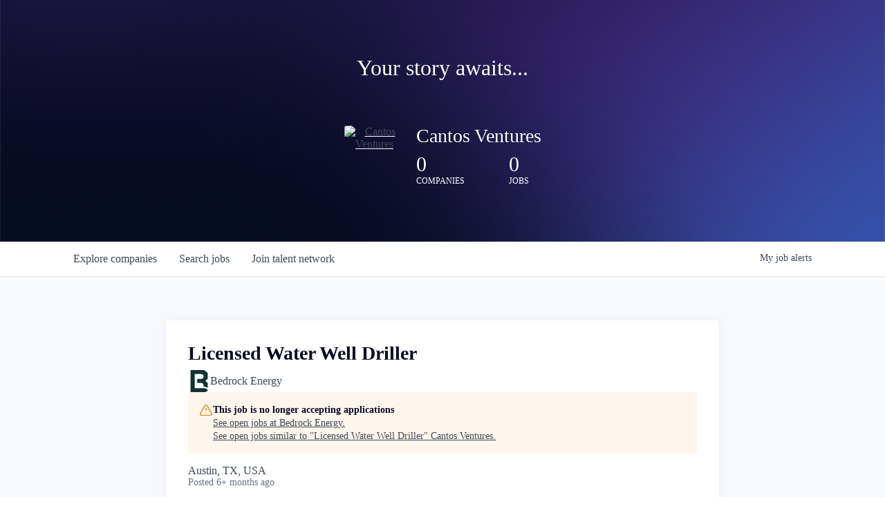

--- FILE ---
content_type: text/html; charset=utf-8
request_url: https://jobs.cantos.vc/companies/bedrock-energy/jobs/28168447-licensed-water-well-driller
body_size: 14532
content:
<!DOCTYPE html><html lang="en"><head><link rel="shortcut icon" href="https://cdn.filestackcontent.com/LzXKoDkwQ5in5XnES2Un" data-next-head=""/><title data-next-head="">Licensed Water Well Driller @ Bedrock Energy | Cantos Ventures Job Board</title><meta name="description" property="og:description" content="Search job openings across the Cantos Ventures network." data-next-head=""/><meta charSet="utf-8" data-next-head=""/><meta name="viewport" content="initial-scale=1.0, width=device-width" data-next-head=""/><link rel="apple-touch-icon" sizes="180x180" href="https://cdn.filestackcontent.com/LzXKoDkwQ5in5XnES2Un" data-next-head=""/><link rel="icon" type="image/png" sizes="32x32" href="https://cdn.filestackcontent.com/LzXKoDkwQ5in5XnES2Un" data-next-head=""/><link rel="icon" type="image/png" sizes="16x16" href="https://cdn.filestackcontent.com/LzXKoDkwQ5in5XnES2Un" data-next-head=""/><link rel="shortcut icon" href="https://cdn.filestackcontent.com/LzXKoDkwQ5in5XnES2Un" data-next-head=""/><meta name="url" property="og:url" content="https://jobs.cantos.vc" data-next-head=""/><meta name="type" property="og:type" content="website" data-next-head=""/><meta name="title" property="og:title" content="Cantos Ventures Job Board" data-next-head=""/><meta name="image" property="og:image" content="http://cdn.filestackcontent.com/Tki7DshIQFWZjXs1ANUa" data-next-head=""/><meta name="secure_url" property="og:image:secure_url" content="https://cdn.filestackcontent.com/Tki7DshIQFWZjXs1ANUa" data-next-head=""/><meta name="twitter:card" content="summary_large_image" data-next-head=""/><meta name="twitter:image" content="https://cdn.filestackcontent.com/Tki7DshIQFWZjXs1ANUa" data-next-head=""/><meta name="twitter:title" content="Cantos Ventures Job Board" data-next-head=""/><meta name="twitter:description" content="Search job openings across the Cantos Ventures network." data-next-head=""/><meta name="google-site-verification" content="CQNnZQRH0dvJgCqWABp64ULhLI69C53ULhWdJemAW_w" data-next-head=""/><script type="bfa73bc8541f999da2ffb4fc-text/javascript">!function(){var analytics=window.analytics=window.analytics||[];if(!analytics.initialize)if(analytics.invoked)window.console&&console.error&&console.error("Segment snippet included twice.");else{analytics.invoked=!0;analytics.methods=["trackSubmit","trackClick","trackLink","trackForm","pageview","identify","reset","group","track","ready","alias","debug","page","once","off","on","addSourceMiddleware","addIntegrationMiddleware","setAnonymousId","addDestinationMiddleware"];analytics.factory=function(e){return function(){if(window.analytics.initialized)return window.analytics[e].apply(window.analytics,arguments);var i=Array.prototype.slice.call(arguments);i.unshift(e);analytics.push(i);return analytics}};for(var i=0;i<analytics.methods.length;i++){var key=analytics.methods[i];analytics[key]=analytics.factory(key)}analytics.load=function(key,i){var t=document.createElement("script");t.type="text/javascript";t.async=!0;t.src="https://an.getro.com/analytics.js/v1/" + key + "/analytics.min.js";var n=document.getElementsByTagName("script")[0];n.parentNode.insertBefore(t,n);analytics._loadOptions=i};analytics._writeKey="VKRqdgSBA3lFoZSlbeHbrzqQkLPBcP7W";;analytics.SNIPPET_VERSION="4.16.1";
analytics.load("VKRqdgSBA3lFoZSlbeHbrzqQkLPBcP7W");

}}();</script><link rel="preload" href="https://cdn.getro.com/assets/_next/static/css/b1414ae24606c043.css" as="style"/><link rel="stylesheet" href="https://cdn.getro.com/assets/_next/static/css/b1414ae24606c043.css" data-n-g=""/><noscript data-n-css=""></noscript><script defer="" nomodule="" src="https://cdn.getro.com/assets/_next/static/chunks/polyfills-42372ed130431b0a.js" type="bfa73bc8541f999da2ffb4fc-text/javascript"></script><script src="https://cdn.getro.com/assets/_next/static/chunks/webpack-13401e6578afde49.js" defer="" type="bfa73bc8541f999da2ffb4fc-text/javascript"></script><script src="https://cdn.getro.com/assets/_next/static/chunks/framework-a008f048849dfc11.js" defer="" type="bfa73bc8541f999da2ffb4fc-text/javascript"></script><script src="https://cdn.getro.com/assets/_next/static/chunks/main-20184c2c7bd0fe0a.js" defer="" type="bfa73bc8541f999da2ffb4fc-text/javascript"></script><script src="https://cdn.getro.com/assets/_next/static/chunks/pages/_app-52002506ec936253.js" defer="" type="bfa73bc8541f999da2ffb4fc-text/javascript"></script><script src="https://cdn.getro.com/assets/_next/static/chunks/a86620fd-3b4606652f1c2476.js" defer="" type="bfa73bc8541f999da2ffb4fc-text/javascript"></script><script src="https://cdn.getro.com/assets/_next/static/chunks/8230-afd6e299f7a6ae33.js" defer="" type="bfa73bc8541f999da2ffb4fc-text/javascript"></script><script src="https://cdn.getro.com/assets/_next/static/chunks/4000-0acb5a82151cbee6.js" defer="" type="bfa73bc8541f999da2ffb4fc-text/javascript"></script><script src="https://cdn.getro.com/assets/_next/static/chunks/9091-5cd776e8ee5ad3a3.js" defer="" type="bfa73bc8541f999da2ffb4fc-text/javascript"></script><script src="https://cdn.getro.com/assets/_next/static/chunks/1637-66b68fc38bc6d10a.js" defer="" type="bfa73bc8541f999da2ffb4fc-text/javascript"></script><script src="https://cdn.getro.com/assets/_next/static/chunks/3676-4975c339fc5bc499.js" defer="" type="bfa73bc8541f999da2ffb4fc-text/javascript"></script><script src="https://cdn.getro.com/assets/_next/static/chunks/9358-87cc633cf780c23e.js" defer="" type="bfa73bc8541f999da2ffb4fc-text/javascript"></script><script src="https://cdn.getro.com/assets/_next/static/chunks/9117-6f216abbf55ba8cd.js" defer="" type="bfa73bc8541f999da2ffb4fc-text/javascript"></script><script src="https://cdn.getro.com/assets/_next/static/chunks/1446-b10012f4e22f3c87.js" defer="" type="bfa73bc8541f999da2ffb4fc-text/javascript"></script><script src="https://cdn.getro.com/assets/_next/static/chunks/5355-7de2c819d8cad6ea.js" defer="" type="bfa73bc8541f999da2ffb4fc-text/javascript"></script><script src="https://cdn.getro.com/assets/_next/static/chunks/9582-518ab6ebe5bdae78.js" defer="" type="bfa73bc8541f999da2ffb4fc-text/javascript"></script><script src="https://cdn.getro.com/assets/_next/static/chunks/pages/companies/%5BcompanySlug%5D/jobs/%5BjobSlug%5D-9a484f2bf7b6c05f.js" defer="" type="bfa73bc8541f999da2ffb4fc-text/javascript"></script><script src="https://cdn.getro.com/assets/_next/static/sFy2epgoHzjC0mIw-ELqy/_buildManifest.js" defer="" type="bfa73bc8541f999da2ffb4fc-text/javascript"></script><script src="https://cdn.getro.com/assets/_next/static/sFy2epgoHzjC0mIw-ELqy/_ssgManifest.js" defer="" type="bfa73bc8541f999da2ffb4fc-text/javascript"></script><meta name="sentry-trace" content="7382d2ce3c45a99ab8b13bee550b03a3-9645a70f828e1868-0"/><meta name="baggage" content="sentry-environment=production,sentry-release=556251c452b10cc7b7bb587e4f99dbd356cfc43f,sentry-public_key=99c84790fa184cf49c16c34cd7113f75,sentry-trace_id=7382d2ce3c45a99ab8b13bee550b03a3,sentry-org_id=129958,sentry-sampled=false,sentry-sample_rand=0.3170277758380704,sentry-sample_rate=0.033"/><style data-styled="" data-styled-version="5.3.11">.gVRrUK{box-sizing:border-box;margin:0;min-width:0;font-family:-apple-system,BlinkMacSystemFont,'Segoe UI','Roboto','Oxygen','Ubuntu','Cantarell','Fira Sans','Droid Sans','Helvetica Neue','sans-serif';font-weight:400;font-style:normal;font-size:16px;color:#3F495A;}/*!sc*/
.fyPcag{box-sizing:border-box;margin:0;min-width:0;background-color:#F7FAFC;min-height:100vh;-webkit-flex-direction:column;-ms-flex-direction:column;flex-direction:column;-webkit-align-items:stretch;-webkit-box-align:stretch;-ms-flex-align:stretch;align-items:stretch;}/*!sc*/
.elbZCm{box-sizing:border-box;margin:0;min-width:0;width:100%;}/*!sc*/
.dFKghv{box-sizing:border-box;margin:0;min-width:0;box-shadow:0 1px 0 0 #e5e5e5;-webkit-flex-direction:row;-ms-flex-direction:row;flex-direction:row;width:100%;background-color:#ffffff;}/*!sc*/
.byBMUo{box-sizing:border-box;margin:0;min-width:0;max-width:100%;width:100%;margin-left:auto;margin-right:auto;}/*!sc*/
@media screen and (min-width:40em){.byBMUo{width:100%;}}/*!sc*/
@media screen and (min-width:65em){.byBMUo{width:1100px;}}/*!sc*/
.cyRTWj{box-sizing:border-box;margin:0;min-width:0;color:#4900FF;position:relative;-webkit-text-decoration:none;text-decoration:none;-webkit-transition:all ease 0.3s;transition:all ease 0.3s;text-transform:capitalize;-webkit-order:1;-ms-flex-order:1;order:1;padding-left:16px;padding-right:16px;padding-top:16px;padding-bottom:16px;font-size:16px;color:#3F495A;display:-webkit-box;display:-webkit-flex;display:-ms-flexbox;display:flex;-webkit-align-items:baseline;-webkit-box-align:baseline;-ms-flex-align:baseline;align-items:baseline;}/*!sc*/
@media screen and (min-width:40em){.cyRTWj{text-transform:capitalize;}}/*!sc*/
@media screen and (min-width:65em){.cyRTWj{text-transform:unset;}}/*!sc*/
.cyRTWj span{display:none;}/*!sc*/
.cyRTWj::after{content:'';position:absolute;left:0;right:0;bottom:0;height:0.125rem;background-color:#4900FF;opacity:0;-webkit-transition:opacity 0.3s;transition:opacity 0.3s;}/*!sc*/
.cyRTWj:hover{color:#3F495A;}/*!sc*/
.cyRTWj:active{background-color:#F7FAFC;-webkit-transform:scale(.94);-ms-transform:scale(.94);transform:scale(.94);}/*!sc*/
.cyRTWj.active{font-weight:600;color:#090925;}/*!sc*/
.cyRTWj.active::after{opacity:1;}/*!sc*/
@media screen and (min-width:40em){.cyRTWj{padding-left:16px;padding-right:16px;}}/*!sc*/
.ekJmTQ{box-sizing:border-box;margin:0;min-width:0;display:none;}/*!sc*/
@media screen and (min-width:40em){.ekJmTQ{display:none;}}/*!sc*/
@media screen and (min-width:65em){.ekJmTQ{display:inline-block;}}/*!sc*/
.hQFgTu{box-sizing:border-box;margin:0;min-width:0;color:#4900FF;position:relative;-webkit-text-decoration:none;text-decoration:none;-webkit-transition:all ease 0.3s;transition:all ease 0.3s;text-transform:capitalize;-webkit-order:0;-ms-flex-order:0;order:0;padding-left:16px;padding-right:16px;padding-top:16px;padding-bottom:16px;font-size:16px;color:#3F495A;display:-webkit-box;display:-webkit-flex;display:-ms-flexbox;display:flex;-webkit-align-items:baseline;-webkit-box-align:baseline;-ms-flex-align:baseline;align-items:baseline;}/*!sc*/
@media screen and (min-width:40em){.hQFgTu{text-transform:capitalize;}}/*!sc*/
@media screen and (min-width:65em){.hQFgTu{text-transform:unset;}}/*!sc*/
.hQFgTu span{display:none;}/*!sc*/
.hQFgTu::after{content:'';position:absolute;left:0;right:0;bottom:0;height:0.125rem;background-color:#4900FF;opacity:0;-webkit-transition:opacity 0.3s;transition:opacity 0.3s;}/*!sc*/
.hQFgTu:hover{color:#3F495A;}/*!sc*/
.hQFgTu:active{background-color:#F7FAFC;-webkit-transform:scale(.94);-ms-transform:scale(.94);transform:scale(.94);}/*!sc*/
.hQFgTu.active{font-weight:600;color:#090925;}/*!sc*/
.hQFgTu.active::after{opacity:1;}/*!sc*/
@media screen and (min-width:40em){.hQFgTu{padding-left:16px;padding-right:16px;}}/*!sc*/
.kPzaxb{box-sizing:border-box;margin:0;min-width:0;color:#4900FF;position:relative;-webkit-text-decoration:none;text-decoration:none;-webkit-transition:all ease 0.3s;transition:all ease 0.3s;text-transform:unset;-webkit-order:2;-ms-flex-order:2;order:2;padding-left:16px;padding-right:16px;padding-top:16px;padding-bottom:16px;font-size:16px;color:#3F495A;display:-webkit-box;display:-webkit-flex;display:-ms-flexbox;display:flex;-webkit-align-items:center;-webkit-box-align:center;-ms-flex-align:center;align-items:center;}/*!sc*/
.kPzaxb span{display:none;}/*!sc*/
.kPzaxb::after{content:'';position:absolute;left:0;right:0;bottom:0;height:0.125rem;background-color:#4900FF;opacity:0;-webkit-transition:opacity 0.3s;transition:opacity 0.3s;}/*!sc*/
.kPzaxb:hover{color:#3F495A;}/*!sc*/
.kPzaxb:active{background-color:#F7FAFC;-webkit-transform:scale(.94);-ms-transform:scale(.94);transform:scale(.94);}/*!sc*/
.kPzaxb.active{font-weight:600;color:#090925;}/*!sc*/
.kPzaxb.active::after{opacity:1;}/*!sc*/
@media screen and (min-width:40em){.kPzaxb{padding-left:16px;padding-right:16px;}}/*!sc*/
.jQZwAb{box-sizing:border-box;margin:0;min-width:0;display:inline-block;}/*!sc*/
@media screen and (min-width:40em){.jQZwAb{display:inline-block;}}/*!sc*/
@media screen and (min-width:65em){.jQZwAb{display:none;}}/*!sc*/
.ioCEHO{box-sizing:border-box;margin:0;min-width:0;margin-left:auto;margin-right:16px;text-align:left;-webkit-flex-direction:column;-ms-flex-direction:column;flex-direction:column;-webkit-order:9999;-ms-flex-order:9999;order:9999;}/*!sc*/
@media screen and (min-width:40em){.ioCEHO{margin-right:16px;}}/*!sc*/
@media screen and (min-width:65em){.ioCEHO{margin-right:0;}}/*!sc*/
.iJaGyT{box-sizing:border-box;margin:0;min-width:0;position:relative;cursor:pointer;-webkit-transition:all ease 0.3s;transition:all ease 0.3s;border-radius:4px;font-size:16px;font-weight:500;display:-webkit-box;display:-webkit-flex;display:-ms-flexbox;display:flex;-webkit-tap-highlight-color:transparent;-webkit-align-items:center;-webkit-box-align:center;-ms-flex-align:center;align-items:center;font-family:-apple-system,BlinkMacSystemFont,'Segoe UI','Roboto','Oxygen','Ubuntu','Cantarell','Fira Sans','Droid Sans','Helvetica Neue','sans-serif';color:#3F495A;background-color:#FFFFFF;border-style:solid;border-color:#A3B1C2;border-width:1px;border:none;border-color:transparent;width:small;height:small;margin-top:8px;padding:8px 16px;padding-right:0;-webkit-align-self:center;-ms-flex-item-align:center;align-self:center;font-size:14px;}/*!sc*/
.iJaGyT:active{-webkit-transform:scale(.94);-ms-transform:scale(.94);transform:scale(.94);box-shadow:inset 0px 1.875px 1.875px rgba(0,0,0,0.12);}/*!sc*/
.iJaGyT:disabled{color:#A3B1C2;}/*!sc*/
.iJaGyT:hover{background-color:#F7FAFC;}/*!sc*/
.iJaGyT [role="progressbar"] > div > div{border-color:rgba(63,73,90,0.2);border-top-color:#090925;}/*!sc*/
@media screen and (min-width:40em){.iJaGyT{border-color:#A3B1C2;}}/*!sc*/
@media screen and (min-width:40em){.iJaGyT{padding-right:16px;}}/*!sc*/
.jUfIjB{box-sizing:border-box;margin:0;min-width:0;display:none;}/*!sc*/
@media screen and (min-width:40em){.jUfIjB{display:block;}}/*!sc*/
.iqghoL{box-sizing:border-box;margin:0;min-width:0;margin-left:auto !important;margin-right:auto !important;box-sizing:border-box;max-width:100%;position:static;z-index:1;margin-left:auto;margin-right:auto;width:100%;padding-top:0;padding-left:16px;padding-right:16px;padding-bottom:64px;}/*!sc*/
@media screen and (min-width:40em){.iqghoL{width:100%;}}/*!sc*/
@media screen and (min-width:65em){.iqghoL{width:1132px;}}/*!sc*/
.ebGWQq{box-sizing:border-box;margin:0;min-width:0;-webkit-box-pack:justify;-webkit-justify-content:space-between;-ms-flex-pack:justify;justify-content:space-between;margin-bottom:24px;-webkit-flex-direction:column;-ms-flex-direction:column;flex-direction:column;width:100%;}/*!sc*/
@media screen and (min-width:40em){.ebGWQq{-webkit-flex-direction:row;-ms-flex-direction:row;flex-direction:row;}}/*!sc*/
@media screen and (min-width:65em){.ebGWQq{-webkit-flex-direction:row;-ms-flex-direction:row;flex-direction:row;}}/*!sc*/
.dsHaKT{box-sizing:border-box;margin:0;min-width:0;gap:24px;-webkit-flex-direction:column;-ms-flex-direction:column;flex-direction:column;width:100%;}/*!sc*/
.iaKmHE{box-sizing:border-box;margin:0;min-width:0;font-size:28px;margin-bottom:8px;color:#090925;}/*!sc*/
.iKYCNv{box-sizing:border-box;margin:0;min-width:0;-webkit-column-gap:8px;column-gap:8px;cursor:pointer;-webkit-align-items:center;-webkit-box-align:center;-ms-flex-align:center;align-items:center;}/*!sc*/
.iKYCNv color{main:#3F495A;dark:#090925;subtle:#67738B;placeholder:#8797AB;link:#3F495A;link-accent:#4900FF;error:#D90218;}/*!sc*/
.hRzXmX{box-sizing:border-box;margin:0;min-width:0;width:32px;}/*!sc*/
.dKubqp{box-sizing:border-box;margin:0;min-width:0;}/*!sc*/
.ijjZxr{box-sizing:border-box;margin:0;min-width:0;margin-bottom:16px;}/*!sc*/
.kGAAEy{box-sizing:border-box;margin:0;min-width:0;-webkit-flex-direction:column;-ms-flex-direction:column;flex-direction:column;gap:8px;}/*!sc*/
.dkjSzf{box-sizing:border-box;margin:0;min-width:0;font-weight:600;font-size:14px;color:#090925;}/*!sc*/
.eRlSKr{box-sizing:border-box;margin:0;min-width:0;color:#3F495A!important;font-weight:500;}/*!sc*/
.lhPfhV{box-sizing:border-box;margin:0;min-width:0;-webkit-column-gap:8px;column-gap:8px;-webkit-box-pack:justify;-webkit-justify-content:space-between;-ms-flex-pack:justify;justify-content:space-between;}/*!sc*/
.hQNFTd{box-sizing:border-box;margin:0;min-width:0;row-gap:8px;-webkit-flex-direction:column;-ms-flex-direction:column;flex-direction:column;}/*!sc*/
.fLzXDu{box-sizing:border-box;margin:0;min-width:0;font-size:14px;color:#67738B;}/*!sc*/
.crBMPy{box-sizing:border-box;margin:0;min-width:0;margin-top:40px;}/*!sc*/
.crBMPy li:not(:last-child){margin-bottom:8px;}/*!sc*/
.crBMPy p,.crBMPy span,.crBMPy div,.crBMPy li,.crBMPy ol,.crBMPy ul{color:#3F495A;font-size:16px!important;line-height:140%!important;margin:0 auto 16px;}/*!sc*/
.crBMPy h1,.crBMPy h2,.crBMPy h3,.crBMPy h4,.crBMPy h5,.crBMPy h6{color:#090925;}/*!sc*/
.crBMPy h4,.crBMPy h5,.crBMPy h6{font-size:16px;margin:0 auto 16px;}/*!sc*/
.crBMPy h1:not(:first-child){font-size:24px;margin:48px auto 16px;}/*!sc*/
.crBMPy h2:not(:first-child){font-size:20px;margin:32px auto 16px;}/*!sc*/
.crBMPy h3:not(:first-child){font-size:18px;margin:24px auto 16px;}/*!sc*/
.crBMPy ul{padding:0 0 0 32px;}/*!sc*/
.crBMPy a{color:#3F495A !important;}/*!sc*/
.iIGtVd{box-sizing:border-box;margin:0;min-width:0;max-width:600px;margin:0 auto;}/*!sc*/
.friAmK{box-sizing:border-box;margin:0;min-width:0;padding-bottom:40px;margin-top:40px;}/*!sc*/
.bOyPTM{box-sizing:border-box;margin:0;min-width:0;gap:40px;margin-top:40px;-webkit-align-items:center;-webkit-box-align:center;-ms-flex-align:center;align-items:center;-webkit-box-pack:justify;-webkit-justify-content:space-between;-ms-flex-pack:justify;justify-content:space-between;-webkit-flex-direction:column;-ms-flex-direction:column;flex-direction:column;}/*!sc*/
@media screen and (min-width:40em){.bOyPTM{-webkit-flex-direction:row;-ms-flex-direction:row;flex-direction:row;}}/*!sc*/
.kkTXM{box-sizing:border-box;margin:0;min-width:0;-webkit-text-decoration-line:underline;text-decoration-line:underline;cursor:pointer;display:block;text-align:center;color:#3F495A !important;font-size:14px;line-height:22px;}/*!sc*/
.cyxIHP{box-sizing:border-box;margin:0;min-width:0;justify-self:flex-end;margin-top:auto;-webkit-flex-direction:row;-ms-flex-direction:row;flex-direction:row;width:100%;background-color:#ffffff;padding-top:32px;padding-bottom:32px;}/*!sc*/
.Jizzq{box-sizing:border-box;margin:0;min-width:0;width:100%;margin-left:auto;margin-right:auto;-webkit-flex-direction:column;-ms-flex-direction:column;flex-direction:column;text-align:center;}/*!sc*/
@media screen and (min-width:40em){.Jizzq{width:1100px;}}/*!sc*/
.BIuyh{box-sizing:border-box;margin:0;min-width:0;color:#4900FF;-webkit-align-self:center;-ms-flex-item-align:center;align-self:center;margin-bottom:16px;color:#4900FF;width:120px;}/*!sc*/
.bfORaf{box-sizing:border-box;margin:0;min-width:0;color:currentColor;width:100%;height:auto;}/*!sc*/
.gkPOSa{box-sizing:border-box;margin:0;min-width:0;-webkit-flex-direction:row;-ms-flex-direction:row;flex-direction:row;-webkit-box-pack:center;-webkit-justify-content:center;-ms-flex-pack:center;justify-content:center;-webkit-flex-wrap:wrap;-ms-flex-wrap:wrap;flex-wrap:wrap;}/*!sc*/
.hDtUlk{box-sizing:border-box;margin:0;min-width:0;-webkit-appearance:none;-moz-appearance:none;appearance:none;display:inline-block;text-align:center;line-height:inherit;-webkit-text-decoration:none;text-decoration:none;font-size:inherit;padding-left:16px;padding-right:16px;padding-top:8px;padding-bottom:8px;color:#ffffff;background-color:#4900FF;border:none;border-radius:4px;padding-left:8px;padding-right:8px;font-size:16px;position:relative;z-index:2;cursor:pointer;-webkit-transition:all ease 0.3s;transition:all ease 0.3s;border-radius:4px;font-weight:500;display:-webkit-box;display:-webkit-flex;display:-ms-flexbox;display:flex;-webkit-tap-highlight-color:transparent;-webkit-align-items:center;-webkit-box-align:center;-ms-flex-align:center;align-items:center;font-family:-apple-system,BlinkMacSystemFont,'Segoe UI','Roboto','Oxygen','Ubuntu','Cantarell','Fira Sans','Droid Sans','Helvetica Neue','sans-serif';color:#3F495A;background-color:transparent;border-style:solid;border-color:#A3B1C2;border-width:1px;border:none;-webkit-box-pack:unset;-webkit-justify-content:unset;-ms-flex-pack:unset;justify-content:unset;-webkit-text-decoration:none;text-decoration:none;white-space:nowrap;margin-right:16px;padding:0;color:#67738B;padding-top:4px;padding-bottom:4px;font-size:12px;}/*!sc*/
.hDtUlk:active{-webkit-transform:scale(.94);-ms-transform:scale(.94);transform:scale(.94);box-shadow:inset 0px 1.875px 1.875px rgba(0,0,0,0.12);}/*!sc*/
.hDtUlk:disabled{color:#A3B1C2;}/*!sc*/
.hDtUlk:hover{-webkit-text-decoration:underline;text-decoration:underline;}/*!sc*/
.hDtUlk [role="progressbar"] > div > div{border-color:rgba(63,73,90,0.2);border-top-color:#090925;}/*!sc*/
data-styled.g1[id="sc-aXZVg"]{content:"gVRrUK,fyPcag,elbZCm,dFKghv,byBMUo,cyRTWj,ekJmTQ,hQFgTu,kPzaxb,jQZwAb,ioCEHO,iJaGyT,jUfIjB,iqghoL,ebGWQq,dsHaKT,iaKmHE,iKYCNv,hRzXmX,dKubqp,ijjZxr,kGAAEy,dkjSzf,eRlSKr,lhPfhV,hQNFTd,fLzXDu,crBMPy,iIGtVd,friAmK,bOyPTM,kkTXM,cyxIHP,Jizzq,BIuyh,bfORaf,gkPOSa,hDtUlk,"}/*!sc*/
.fteAEG{display:-webkit-box;display:-webkit-flex;display:-ms-flexbox;display:flex;}/*!sc*/
data-styled.g2[id="sc-gEvEer"]{content:"fteAEG,"}/*!sc*/
.flWBVF{box-sizing:border-box;margin:0;min-width:0;container-type:inline-size;container-name:hero;}/*!sc*/
.iCvFnQ{box-sizing:border-box;margin:0;min-width:0;position:relative;background-size:cover;background-position:center center;text-align:center;padding-top:32px;padding-bottom:32px;color:#ffffff;}/*!sc*/
@media (min-width:480px){.iCvFnQ{padding:calc(10 * 0.5rem) 0;}}/*!sc*/
.iFoJuC{box-sizing:border-box;margin:0;min-width:0;object-fit:cover;width:100%;height:100%;position:absolute;left:0;top:0;}/*!sc*/
.cmDbPT{box-sizing:border-box;margin:0;min-width:0;margin-left:auto !important;margin-right:auto !important;box-sizing:border-box;max-width:100%;position:relative;z-index:3;margin-left:auto;margin-right:auto;width:100%;padding-top:0;padding-left:16px;padding-right:16px;}/*!sc*/
@media screen and (min-width:40em){.cmDbPT{width:100%;}}/*!sc*/
@media screen and (min-width:65em){.cmDbPT{width:1132px;}}/*!sc*/
.bsENgY{box-sizing:border-box;margin:0;min-width:0;max-width:900px;position:relative;text-align:center;font-size:18px;font-weight:500;font-family:inherit;margin-left:auto;margin-right:auto;margin-top:0;margin-bottom:0;color:inherit;}/*!sc*/
@media screen and (min-width:40em){.bsENgY{font-size:32px;}}/*!sc*/
.fmUVIp{box-sizing:border-box;margin:0;min-width:0;-webkit-box-pack:center;-webkit-justify-content:center;-ms-flex-pack:center;justify-content:center;-webkit-align-items:center;-webkit-box-align:center;-ms-flex-align:center;align-items:center;}/*!sc*/
.fmUVIp:not(:first-child){margin-top:32px;}/*!sc*/
@media screen and (min-width:40em){.fmUVIp:not(:first-child){margin-top:64px;}}/*!sc*/
@media screen and (min-width:65em){.fmUVIp:not(:first-child){margin-top:64px;}}/*!sc*/
.dsamPN{box-sizing:border-box;margin:0;min-width:0;width:64px;height:64px;margin-right:16px;}/*!sc*/
@media screen and (min-width:40em){.dsamPN{width:88px;height:88px;}}/*!sc*/
.eqPqsa{box-sizing:border-box;margin:0;min-width:0;color:#4900FF;color:inherit;width:64px;-webkit-align-self:flex-start;-ms-flex-item-align:start;align-self:flex-start;}/*!sc*/
@media screen and (min-width:40em){.eqPqsa{width:88px;}}/*!sc*/
.VWXkL{box-sizing:border-box;margin:0;min-width:0;position:relative;font-weight:500;color:#3F495A;height:100%;width:100%;border-radius:4px;}/*!sc*/
.cVYRew{box-sizing:border-box;margin:0;min-width:0;max-width:100%;height:auto;border-radius:4px;overflow:hidden;object-fit:contain;width:100%;height:100%;}/*!sc*/
.HtwpK{box-sizing:border-box;margin:0;min-width:0;max-width:300px;}/*!sc*/
.bYmLvz{box-sizing:border-box;margin:0;min-width:0;position:relative;z-index:2;-webkit-box-pack:unset;-webkit-justify-content:unset;-ms-flex-pack:unset;justify-content:unset;-webkit-text-decoration:underline;text-decoration:underline;cursor:pointer;border-radius:0;border:none;padding:0;background-color:transparent;color:inherit;display:-webkit-box;display:-webkit-flex;display:-ms-flexbox;display:flex;-webkit-align-items:center;-webkit-box-align:center;-ms-flex-align:center;align-items:center;-webkit-text-decoration:none;text-decoration:none;display:block;font-weight:500;font-size:18px;text-align:left;}/*!sc*/
@media screen and (min-width:40em){.bYmLvz{font-size:28px;}}/*!sc*/
.eFrGGi{box-sizing:border-box;margin:0;min-width:0;-webkit-box-pack:start;-webkit-justify-content:flex-start;-ms-flex-pack:start;justify-content:flex-start;margin-top:16px;}/*!sc*/
@media screen and (min-width:40em){.eFrGGi{margin-top:8px;}}/*!sc*/
.fbDqWI{box-sizing:border-box;margin:0;min-width:0;padding-right:64px;}/*!sc*/
.izkFvz{box-sizing:border-box;margin:0;min-width:0;-webkit-flex-direction:column;-ms-flex-direction:column;flex-direction:column;text-align:left;padding-right:64px;}/*!sc*/
.jZIqdX{box-sizing:border-box;margin:0;min-width:0;font-size:20px;font-weight:500;}/*!sc*/
@media screen and (min-width:40em){.jZIqdX{font-size:30px;}}/*!sc*/
.erBpup{box-sizing:border-box;margin:0;min-width:0;text-transform:uppercase;font-size:12px;}/*!sc*/
.gwmNXr{box-sizing:border-box;margin:0;min-width:0;}/*!sc*/
.mcBfM{box-sizing:border-box;margin:0;min-width:0;-webkit-flex-direction:column;-ms-flex-direction:column;flex-direction:column;text-align:left;}/*!sc*/
.eBWkFz{box-sizing:border-box;margin:0;min-width:0;padding:32px;box-shadow:0px 1px 2px 0px rgba(27,36,50,0.04),0px 1px 16px 0px rgba(27,36,50,0.06);border-radius:4px;background-color:#FFFFFF;margin-left:auto;margin-right:auto;width:100%;-webkit-flex-direction:column;-ms-flex-direction:column;flex-direction:column;padding-left:16px;padding-right:16px;margin-top:64px;max-width:800px;margin-left:auto;margin-right:auto;}/*!sc*/
@media screen and (min-width:40em){.eBWkFz{padding-left:32px;padding-right:32px;}}/*!sc*/
.jBogQf{box-sizing:border-box;margin:0;min-width:0;position:relative;width:100%;-webkit-align-items:start;-webkit-box-align:start;-ms-flex-align:start;align-items:start;}/*!sc*/
.ddKpAl{box-sizing:border-box;margin:0;min-width:0;-webkit-flex:1 1;-ms-flex:1 1;flex:1 1;}/*!sc*/
.hPknKP{box-sizing:border-box;margin:0;min-width:0;background-color:#FEF5EC;text-align:left;-webkit-align-items:flex-start;-webkit-box-align:flex-start;-ms-flex-align:flex-start;align-items:flex-start;-webkit-flex:0 0 auto;-ms-flex:0 0 auto;flex:0 0 auto;padding:16px;border-radius:4px;line-height:1.4;gap:16px;}/*!sc*/
.jDfdPi{box-sizing:border-box;margin:0;min-width:0;height:20px;width:20px;}/*!sc*/
.kgAlEH{box-sizing:border-box;margin:0;min-width:0;color:#DE7B02;-webkit-align-items:center;-webkit-box-align:center;-ms-flex-align:center;align-items:center;-webkit-flex:0 0 auto;-ms-flex:0 0 auto;flex:0 0 auto;}/*!sc*/
.cYMjnh{box-sizing:border-box;margin:0;min-width:0;font-weight:500;font-size:14px;color:#3F495A;}/*!sc*/
.exMvxQ{box-sizing:border-box;margin:0;min-width:0;-webkit-text-decoration:none;text-decoration:none;color:currentColor;width:100%;height:auto;}/*!sc*/
data-styled.g3[id="sc-eqUAAy"]{content:"flWBVF,iCvFnQ,iFoJuC,cmDbPT,bsENgY,fmUVIp,dsamPN,eqPqsa,VWXkL,cVYRew,HtwpK,bYmLvz,eFrGGi,fbDqWI,izkFvz,jZIqdX,erBpup,gwmNXr,mcBfM,eBWkFz,jBogQf,ddKpAl,hPknKP,jDfdPi,kgAlEH,cYMjnh,exMvxQ,"}/*!sc*/
.gQycbC{display:-webkit-box;display:-webkit-flex;display:-ms-flexbox;display:flex;}/*!sc*/
data-styled.g4[id="sc-fqkvVR"]{content:"gQycbC,"}/*!sc*/
</style></head><body id="main-wrapper" class=""><div id="root"></div><div id="__next"><div class="sc-aXZVg gVRrUK"><div class="" style="position:fixed;top:0;left:0;height:2px;background:transparent;z-index:99999999999;width:100%"><div class="" style="height:100%;background:#4900FF;transition:all 500ms ease;width:0%"><div style="box-shadow:0 0 10px #4900FF, 0 0 10px #4900FF;width:5%;opacity:1;position:absolute;height:100%;transition:all 500ms ease;transform:rotate(3deg) translate(0px, -4px);left:-10rem"></div></div></div><div id="wlc-main" class="sc-aXZVg sc-gEvEer fyPcag fteAEG network-container"><div width="1" class="sc-aXZVg elbZCm"><div class="sc-eqUAAy flWBVF job-board-hero"><div data-testid="default-hero" color="white" class="sc-eqUAAy iCvFnQ network-hero"><img alt="hero" sx="[object Object]" loading="lazy" decoding="async" data-nimg="fill" class="sc-eqUAAy iFoJuC" style="position:absolute;height:100%;width:100%;left:0;top:0;right:0;bottom:0;color:transparent" src="https://cdn.filepicker.io/api/file/CU6JPH60QnOKsxyZEhEs"/><div width="1,1,1132px" class="sc-eqUAAy cmDbPT container" data-testid="container"><h2 class="sc-eqUAAy bsENgY job-tagline" data-testid="tagline" font-size="3,32px" font-weight="medium" font-family="inherit" color="inherit">Your story awaits...</h2><div class="sc-eqUAAy sc-fqkvVR fmUVIp gQycbC network-intro" data-testid="network-info"><div class="sc-eqUAAy dsamPN job-logo" width="64px,88px" height="64px,88px"><a class="sc-eqUAAy eqPqsa theme_only" width="64px,88px" href="https://cantos.vc" target="_blank"><div data-testid="network-logo" class="sc-eqUAAy sc-fqkvVR VWXkL gQycbC"><img data-testid="image" src="https://cdn.filestackcontent.com/output=f:webp,t:true,q:80,c:true/cache=expiry:max/resize=w:340/rJXDku1bQ4eyf0XmQriM" alt="Cantos Ventures" class="sc-eqUAAy cVYRew"/></div></a></div><div class="sc-eqUAAy HtwpK info"><a data-testid="network-info-name" class="sc-eqUAAy bYmLvz theme_only job-network-info-name" display="block" font-weight="medium" font-size="3,6" href="https://cantos.vc" target="_blank">Cantos Ventures</a><div data-testid="number-wrapper" class="sc-eqUAAy sc-fqkvVR eFrGGi gQycbC stats job-number-wrapper"><div class="sc-eqUAAy sc-fqkvVR izkFvz gQycbC sc-eqUAAy fbDqWI job-org-count" data-testid="org-count"><div font-size="4,30px" font-weight="medium" class="sc-eqUAAy jZIqdX number"></div><div font-size="0" class="sc-eqUAAy erBpup text">companies</div></div><div class="sc-eqUAAy sc-fqkvVR mcBfM gQycbC sc-eqUAAy gwmNXr" data-testid="job-count"><div font-size="4,30px" font-weight="medium" class="sc-eqUAAy jZIqdX number"></div><div font-size="0" class="sc-eqUAAy erBpup text">Jobs</div></div></div></div></div></div></div></div><div id="content"><div data-testid="navbar" width="1" class="sc-aXZVg sc-gEvEer dFKghv fteAEG"><div width="1,1,1100px" class="sc-aXZVg sc-gEvEer byBMUo fteAEG"><a href="/jobs" class="sc-aXZVg cyRTWj theme_only " font-size="2" color="text.main" display="flex"><div display="none,none,inline-block" class="sc-aXZVg ekJmTQ">Search </div>jobs</a><a href="/companies" class="sc-aXZVg hQFgTu theme_only " font-size="2" color="text.main" display="flex"><div display="none,none,inline-block" class="sc-aXZVg ekJmTQ">Explore </div>companies</a><a href="/talent-network" class="sc-aXZVg kPzaxb theme_only " font-size="2" color="text.main" display="flex"><div display="none,none,inline-block" class="sc-aXZVg ekJmTQ">Join talent network</div><div display="inline-block,inline-block,none" class="sc-aXZVg jQZwAb">Talent</div></a><div order="9999" class="sc-aXZVg sc-gEvEer ioCEHO fteAEG"><div class="sc-aXZVg sc-gEvEer iJaGyT fteAEG theme_only" data-testid="my-job-alerts-button" font-size="14px">My <span class="sc-aXZVg jUfIjB">job </span>alerts</div></div></div></div><div width="1,1,1132px" data-testid="container" class="sc-aXZVg iqghoL"><script data-testid="job-ldjson" type="application/ld+json" async="">{"@context":"https://schema.org/","@type":"JobPosting","title":"Licensed Water Well Driller","description":"<section><div><span>Company</span></div> <div><br></div> <div><span>Bedrock Energy is on a mission to transform the heating &amp; cooling of buildings, using geothermal energy to radically reduce costs for people and the environment. We know that the earth underneath our cities holds extraordinary, untapped capacity to accelerate the clean energy transition, and Bedrock is gathering exceptional talent to scale this carbon-free, hyper-efficient, ultra-safe geothermal energy to buildings throughout the world. We seek to work with creative, collaborative, proactive team members who inspire us with their high standards of excellence, integrity, and commitment to our shared mission. We welcome you to join the Bedrock Energy team in empowering one another to innovate together, as we decarbonize buildings everywhere.</span></div> <div><br></div> <div><br></div> <div><span>Role</span></div> <div><br></div> <div><span>The water well driller will operate Bedrock's drilling equipment (including rig-up and rig-down) and supporting equipment such as mud pumps, support trucks, cranes, and other tools. This position will perform maintenance, submit drivers' logs and timesheets in a timely fashion, and make sure that required safety and operational procedures are followed. In addition, this position will work with technology engineers and operations engineers to provide feedback on the usability of equipment in the field, and provide input on features that would enhance and streamline the ease, safety, and efficiency of on-site geothermal borefield construction operations.</span></div></section><section><h3>Responsibilities</h3> <ul> <li><i>Projects typically operate on a Monday - Friday schedule with occasional weekend and night shifts, depending on project requirements; workday schedules may be 10 - 12 hours; occasional travel on weekdays may be required</i></li> <div><br></div> <div><b>Work closely with the Drilling Operations Lead and Field Supervisor to ensure efficient, successful, and safe execution of geothermal borefield construction projects</b></div> <li>Conduct the pre-job and post-job inspections and testing of the rig, fluid pump and flowback equipment by completing pre and post job inspections, maintaining all required logbooks and inspection reports</li> <li>Under direct supervision, perform Job Safety Analysis (JSA) and safety meetings, and the rigging up and down of drill rig and supporting equipment; assemble and prepare equipment for installation and service</li> <li>Operate high-pressure fluid pumps and associated equipment</li> <li>Monitor fluid properties and fluid returns before and during the drilling operationsMaintain assigned equipment, perform daily inspections to ensure compliance with operational and safety requirements, and report all operational deficiencies to the supervisor and maintenance personnel</li> <div><b>Promote and participate in all required safety, compliance, and certifications programs</b></div> <li>Always observe company safety rules, including keeping workspaces and vehicles clean and free of safety hazards and utilizing proper personal protective equipment (PPE)</li> <li>Practice and promote safe driving procedures when traveling to and from job locations in accordance with company policies and procedures</li> <div><br></div> <li>Effectively contribute to team goals/objectives and provide guidance to less experienced team members</li> <li>Perform other project operations tasks, as assigned by Bedrock's leadership</li> </ul></section><section><h3>Qualifications</h3> <ul> <li>3+ years' experience in the drilling industry, with at least one (1) year of experience operating a variety of rigs (e.g., sonic, rotary, auger, etc.)</li> <li>Valid Water Well Driller (Master Driller preferred) and Pump Installer licenses in Texas; if not licensed in Texas, then a strong history of drilling (at least 2 years) in another state</li> <li>Class A Commercial Driver's License and satisfactory results of Motor Vehicle Report and FMCSA requirements, background check, drug and alcohol test, and interstate DOT Medical Card</li> <li>Strong problem-solving skills in situations requiring resourcefulness and proactivity</li> <li>Strong communication skills with team members and clients</li> <li>Strong safety mindset and teamwork skills</li> <li>Ability to create a positive and safe work environment for team members straddling field and office work</li> <li>Passion for the energy transition</li> </ul></section><section><h3>Organizational Values</h3> <ul> <li>Bedrock Energy is building a strong culture based on 8 <a href=\"https://www.bedrockenergy.com/values\">organizational values</a>. Candidates should have a history of demonstrating these values in other organizations.</li> <li>Strong Hypotheses, Loosely Held: We’re creative, collaborative, and intellectually honest in solving problems. We proactively propose hypotheses, then remain open-minded to new ideas and diverse perspectives.</li> <li>Speed Matters: Our mission requires velocity and agility. We recognize when decisions are reversible, so we move towards action rather than endless study. No plan survives first contact with reality; we expect to learn and adapt quickly. </li> <li>Technical Excellence: We solve problems with simple, resourceful, high-quality solutions. We consider real-world circumstances, risks, and trade-offs. We do not take chances with people’s safety</li> <li>Ownership Mentality: We run towards challenges with an ownership mentality, seeking solutions proactively. We take responsibility for outcomes, especially when things are tough. We never say, “someone else will handle it.\"</li> <li>We Are A Team: We share success and setbacks as a team. While we won’t always agree, we “disagree and commit” to make outcomes successful. We hold one another blameless when things go wrong and work together to fix problems. Obstacles, crises, and failures are opportunities to reflect and grow.</li> <li>Soft on People, Tough on Problems: We communicate directly and transparently. We debate the facts without getting personal and disagree without being disagreeable. We set up our colleagues for success by pairing honest feedback with empathy, compassion, and respect.</li> <li>Inspiring People: Our standards are incredibly high. We choose to work with people who inspire us with excellence, integrity, grit, and passion.</li> <li>Think BIG: We’re bold, confident, and focused when we act and communicate. We do not accept the status quo and never say something is impossible. Thinking BIG is a self-fulfilling prophecy.</li> </ul></section><section><div>We are committed to a diverse and inclusive workplace. Bedrock Energy is an equal opportunity employer and does not discriminate on the basis of race, national origin, gender, gender identity, sexual orientation, protected veteran status, disability, age, or other legally protected status.</div></section>","datePosted":"2023-07-27T12:07:34.453Z","validThrough":"2023-09-28","employmentType":[],"hiringOrganization":{"@type":"Organization","name":"Bedrock Energy","description":"Our mission is to transform the heating and cooling of buildings, using geothermal energy to radically reduce costs for people and the environment.\n\nBedrock is building autonomous drilling technology and advanced subsurface simulation software to enable widespread, affordable, and accessible installations of geothermal heating and cooling. Our vision is to decarbonize buildings everywhere.","numberOfEmployees":24,"address":[{"address":{"@type":"PostalAddress","addressLocality":"Austin, TX, USA"}},{"address":{"@type":"PostalAddress","addressLocality":"West University, Austin, TX, USA"}}],"sameAs":"https://bedrockenergy.com","url":"https://bedrockenergy.com","logo":"https://cdn.getro.com/companies/5f959065-cb3d-4e3a-b451-097960a0ecd5-1760924362","keywords":"Industrial Automation, Manufacturing"},"jobLocation":{"@type":"Place","address":{"@type":"PostalAddress","addressLocality":"Austin, TX, USA"}},"baseSalary":{"@type":"MonetaryAmount","currency":null,"value":{"@type":"QuantitativeValue","minValue":null,"maxValue":null,"unitText":"PERIOD_NOT_DEFINED"}}}</script><div width="100%" data-testid="edit-box" class="sc-eqUAAy eBWkFz"><div data-testid="content" width="1" class="sc-eqUAAy sc-fqkvVR jBogQf gQycbC"><div class="sc-eqUAAy ddKpAl"><div width="100%" class="sc-aXZVg sc-gEvEer ebGWQq fteAEG"><div width="100%" class="sc-aXZVg sc-gEvEer dsHaKT fteAEG"><div width="100%" class="sc-aXZVg elbZCm"><h2 font-size="28px" color="text.dark" class="sc-aXZVg iaKmHE">Licensed Water Well Driller</h2><div color="text" class="sc-aXZVg sc-gEvEer iKYCNv fteAEG"><div width="32" class="sc-aXZVg hRzXmX"><div data-testid="profile-picture" class="sc-eqUAAy sc-fqkvVR VWXkL gQycbC"><img data-testid="image" src="https://cdn.getro.com/companies/5f959065-cb3d-4e3a-b451-097960a0ecd5-1760924362" alt="Bedrock Energy" class="sc-eqUAAy cVYRew"/></div></div><p class="sc-aXZVg dKubqp">Bedrock Energy</p></div></div><div class="sc-aXZVg ijjZxr"><div class="sc-eqUAAy sc-fqkvVR hPknKP gQycbC"><div color="warning" class="sc-eqUAAy sc-fqkvVR kgAlEH gQycbC"><svg xmlns="http://www.w3.org/2000/svg" width="20px" height="20px" viewBox="0 0 24 24" fill="none" stroke="currentColor" stroke-width="1.5" stroke-linecap="round" stroke-linejoin="round" class="sc-eqUAAy jDfdPi sc-eqUAAy jDfdPi" aria-hidden="true" data-testid="icon-warning"><path d="m21.73 18-8-14a2 2 0 0 0-3.48 0l-8 14A2 2 0 0 0 4 21h16a2 2 0 0 0 1.73-3Z"></path><line x1="12" x2="12" y1="9" y2="13"></line><line x1="12" x2="12.01" y1="17" y2="17"></line></svg></div><div color="text.main" class="sc-eqUAAy cYMjnh"><div class="sc-aXZVg sc-gEvEer kGAAEy fteAEG"><P font-weight="600" font-size="14px" color="text.dark" class="sc-aXZVg dkjSzf">This job is no longer accepting applications</P><a href="/companies/bedrock-energy#content" class="sc-aXZVg eRlSKr">See open jobs at <!-- -->Bedrock Energy<!-- -->.</a><a href="/jobs?q=Licensed%20Water%20Well%20Driller" class="sc-aXZVg eRlSKr">See open jobs similar to &quot;<!-- -->Licensed Water Well Driller<!-- -->&quot; <!-- -->Cantos Ventures<!-- -->.</a></div></div></div></div><div class="sc-aXZVg sc-gEvEer lhPfhV fteAEG"><div class="sc-aXZVg sc-gEvEer hQNFTd fteAEG"><div class="sc-aXZVg dKubqp"> <!-- --> </div><div class="sc-aXZVg dKubqp">Austin, TX, USA</div><div font-size="14px" color="text.subtle" class="sc-aXZVg fLzXDu">Posted<!-- --> <!-- -->6+ months ago</div></div></div></div></div><div class="sc-aXZVg crBMPy"><div data-testid="careerPage"><section><div><span>Company</span></div>  <div><span>Bedrock Energy is on a mission to transform the heating &amp; cooling of buildings, using geothermal energy to radically reduce costs for people and the environment. We know that the earth underneath our cities holds extraordinary, untapped capacity to accelerate the clean energy transition, and Bedrock is gathering exceptional talent to scale this carbon-free, hyper-efficient, ultra-safe geothermal energy to buildings throughout the world. We seek to work with creative, collaborative, proactive team members who inspire us with their high standards of excellence, integrity, and commitment to our shared mission. We welcome you to join the Bedrock Energy team in empowering one another to innovate together, as we decarbonize buildings everywhere.</span></div>   <div><span>Role</span></div>  <div><span>The water well driller will operate Bedrock's drilling equipment (including rig-up and rig-down) and supporting equipment such as mud pumps, support trucks, cranes, and other tools. This position will perform maintenance, submit drivers' logs and timesheets in a timely fashion, and make sure that required safety and operational procedures are followed. In addition, this position will work with technology engineers and operations engineers to provide feedback on the usability of equipment in the field, and provide input on features that would enhance and streamline the ease, safety, and efficiency of on-site geothermal borefield construction operations.</span></div></section><section><h3>Responsibilities</h3> <ul> <li><i>Projects typically operate on a Monday - Friday schedule with occasional weekend and night shifts, depending on project requirements; workday schedules may be 10 - 12 hours; occasional travel on weekdays may be required</i></li>  <div><b>Work closely with the Drilling Operations Lead and Field Supervisor to ensure efficient, successful, and safe execution of geothermal borefield construction projects</b></div> <li>Conduct the pre-job and post-job inspections and testing of the rig, fluid pump and flowback equipment by completing pre and post job inspections, maintaining all required logbooks and inspection reports</li> <li>Under direct supervision, perform Job Safety Analysis (JSA) and safety meetings, and the rigging up and down of drill rig and supporting equipment; assemble and prepare equipment for installation and service</li> <li>Operate high-pressure fluid pumps and associated equipment</li> <li>Monitor fluid properties and fluid returns before and during the drilling operationsMaintain assigned equipment, perform daily inspections to ensure compliance with operational and safety requirements, and report all operational deficiencies to the supervisor and maintenance personnel</li> <div><b>Promote and participate in all required safety, compliance, and certifications programs</b></div> <li>Always observe company safety rules, including keeping workspaces and vehicles clean and free of safety hazards and utilizing proper personal protective equipment (PPE)</li> <li>Practice and promote safe driving procedures when traveling to and from job locations in accordance with company policies and procedures</li>  <li>Effectively contribute to team goals/objectives and provide guidance to less experienced team members</li> <li>Perform other project operations tasks, as assigned by Bedrock's leadership</li> </ul></section><section><h3>Qualifications</h3> <ul> <li>3+ years' experience in the drilling industry, with at least one (1) year of experience operating a variety of rigs (e.g., sonic, rotary, auger, etc.)</li> <li>Valid Water Well Driller (Master Driller preferred) and Pump Installer licenses in Texas; if not licensed in Texas, then a strong history of drilling (at least 2 years) in another state</li> <li>Class A Commercial Driver's License and satisfactory results of Motor Vehicle Report and FMCSA requirements, background check, drug and alcohol test, and interstate DOT Medical Card</li> <li>Strong problem-solving skills in situations requiring resourcefulness and proactivity</li> <li>Strong communication skills with team members and clients</li> <li>Strong safety mindset and teamwork skills</li> <li>Ability to create a positive and safe work environment for team members straddling field and office work</li> <li>Passion for the energy transition</li> </ul></section><section><h3>Organizational Values</h3> <ul> <li>Bedrock Energy is building a strong culture based on 8 <a href="https://www.bedrockenergy.com/values">organizational values</a>. Candidates should have a history of demonstrating these values in other organizations.</li> <li>Strong Hypotheses, Loosely Held: We’re creative, collaborative, and intellectually honest in solving problems. We proactively propose hypotheses, then remain open-minded to new ideas and diverse perspectives.</li> <li>Speed Matters: Our mission requires velocity and agility. We recognize when decisions are reversible, so we move towards action rather than endless study. No plan survives first contact with reality; we expect to learn and adapt quickly. </li> <li>Technical Excellence: We solve problems with simple, resourceful, high-quality solutions. We consider real-world circumstances, risks, and trade-offs. We do not take chances with people’s safety</li> <li>Ownership Mentality: We run towards challenges with an ownership mentality, seeking solutions proactively. We take responsibility for outcomes, especially when things are tough. We never say, “someone else will handle it."</li> <li>We Are A Team: We share success and setbacks as a team. While we won’t always agree, we “disagree and commit” to make outcomes successful. We hold one another blameless when things go wrong and work together to fix problems. Obstacles, crises, and failures are opportunities to reflect and grow.</li> <li>Soft on People, Tough on Problems: We communicate directly and transparently. We debate the facts without getting personal and disagree without being disagreeable. We set up our colleagues for success by pairing honest feedback with empathy, compassion, and respect.</li> <li>Inspiring People: Our standards are incredibly high. We choose to work with people who inspire us with excellence, integrity, grit, and passion.</li> <li>Think BIG: We’re bold, confident, and focused when we act and communicate. We do not accept the status quo and never say something is impossible. Thinking BIG is a self-fulfilling prophecy.</li> </ul></section><section><div>We are committed to a diverse and inclusive workplace. Bedrock Energy is an equal opportunity employer and does not discriminate on the basis of race, national origin, gender, gender identity, sexual orientation, protected veteran status, disability, age, or other legally protected status.</div></section></div></div><div class="sc-aXZVg iIGtVd"><div class="sc-aXZVg friAmK"><div class="sc-eqUAAy sc-fqkvVR hPknKP gQycbC"><div color="warning" class="sc-eqUAAy sc-fqkvVR kgAlEH gQycbC"><svg xmlns="http://www.w3.org/2000/svg" width="20px" height="20px" viewBox="0 0 24 24" fill="none" stroke="currentColor" stroke-width="1.5" stroke-linecap="round" stroke-linejoin="round" class="sc-eqUAAy jDfdPi sc-eqUAAy jDfdPi" aria-hidden="true" data-testid="icon-warning"><path d="m21.73 18-8-14a2 2 0 0 0-3.48 0l-8 14A2 2 0 0 0 4 21h16a2 2 0 0 0 1.73-3Z"></path><line x1="12" x2="12" y1="9" y2="13"></line><line x1="12" x2="12.01" y1="17" y2="17"></line></svg></div><div color="text.main" class="sc-eqUAAy cYMjnh"><div class="sc-aXZVg sc-gEvEer kGAAEy fteAEG"><P font-weight="600" font-size="14px" color="text.dark" class="sc-aXZVg dkjSzf">This job is no longer accepting applications</P><a href="/companies/bedrock-energy#content" class="sc-aXZVg eRlSKr">See open jobs at <!-- -->Bedrock Energy<!-- -->.</a><a href="/jobs?q=Licensed%20Water%20Well%20Driller" class="sc-aXZVg eRlSKr">See open jobs similar to &quot;<!-- -->Licensed Water Well Driller<!-- -->&quot; <!-- -->Cantos Ventures<!-- -->.</a></div></div></div></div><div class="sc-aXZVg sc-gEvEer bOyPTM fteAEG"><a color="#3F495A !important" font-size="14px" href="/companies/bedrock-energy#content" class="sc-aXZVg kkTXM">See more open positions at <!-- -->Bedrock Energy</a></div></div></div></div></div><div data-rht-toaster="" style="position:fixed;z-index:9999;top:16px;left:16px;right:16px;bottom:16px;pointer-events:none"></div></div></div></div><div class="sc-aXZVg sc-gEvEer cyxIHP fteAEG powered-by-footer" data-testid="site-footer" width="1"><div width="1,1100px" class="sc-aXZVg sc-gEvEer Jizzq fteAEG"><a class="sc-aXZVg BIuyh theme_only" href="https://www.getro.com/getro-jobs" target="_blank" data-testid="footer-getro-logo" color="primary" width="120px" aria-label="Powered by Getro.com"><div color="currentColor" width="100%" height="auto" class="sc-eqUAAy exMvxQ sc-aXZVg bfORaf"><svg fill="currentColor" viewBox="0 0 196 59" xmlns="http://www.w3.org/2000/svg" style="display:block"><path class="Logo__powered-by" fill="#7C899C" d="M.6 12h1.296V7.568h2.72c1.968 0 3.424-1.392 3.424-3.408C8.04 2.128 6.648.8 4.616.8H.6V12zm1.296-5.584V1.952h2.608c1.344 0 2.208.928 2.208 2.208 0 1.296-.864 2.256-2.208 2.256H1.896zM13.511 12.208c2.496 0 4.352-1.872 4.352-4.368 0-2.496-1.824-4.368-4.336-4.368-2.48 0-4.352 1.856-4.352 4.368 0 2.528 1.84 4.368 4.336 4.368zm0-1.152c-1.776 0-3.04-1.344-3.04-3.216 0-1.824 1.248-3.216 3.04-3.216S16.567 6 16.567 7.84c0 1.856-1.264 3.216-3.056 3.216zM21.494 12h1.632l2.144-6.752h.096L27.494 12h1.632l2.608-8.32h-1.376l-2.032 6.88h-.096l-2.192-6.88h-1.44l-2.208 6.88h-.096l-2.016-6.88h-1.376L21.494 12zM36.866 12.208c1.952 0 3.408-1.104 3.872-2.656h-1.312c-.384.976-1.44 1.504-2.544 1.504-1.712 0-2.784-1.104-2.848-2.768h6.784v-.56c0-2.4-1.504-4.256-4.032-4.256-2.272 0-4.08 1.712-4.08 4.368 0 2.496 1.616 4.368 4.16 4.368zm-2.8-5.04c.128-1.536 1.328-2.544 2.72-2.544 1.408 0 2.576.88 2.688 2.544h-5.408zM43.065 12h1.264V7.712c0-1.584.848-2.768 2.368-2.768h.688V3.68h-.704c-1.216 0-2.032.848-2.272 1.552h-.096V3.68h-1.248V12zM52.679 12.208c1.952 0 3.408-1.104 3.872-2.656h-1.312c-.384.976-1.44 1.504-2.544 1.504-1.712 0-2.784-1.104-2.848-2.768h6.784v-.56c0-2.4-1.504-4.256-4.032-4.256-2.272 0-4.08 1.712-4.08 4.368 0 2.496 1.616 4.368 4.16 4.368zm-2.8-5.04c.128-1.536 1.328-2.544 2.72-2.544 1.408 0 2.576.88 2.688 2.544h-5.408zM62.382 12.208a3.405 3.405 0 002.88-1.52h.096V12h1.215V0H65.31v5.024h-.097c-.255-.432-1.183-1.552-2.927-1.552-2.352 0-4.049 1.824-4.049 4.384 0 2.544 1.697 4.352 4.145 4.352zm.08-1.136c-1.745 0-2.929-1.264-2.929-3.216 0-1.888 1.184-3.232 2.896-3.232 1.648 0 2.928 1.184 2.928 3.232 0 1.744-1.088 3.216-2.895 3.216zM77.976 12.208c2.448 0 4.144-1.808 4.144-4.352 0-2.56-1.696-4.384-4.048-4.384-1.744 0-2.672 1.12-2.928 1.552h-.096V0h-1.264v12H75v-1.312h.096a3.405 3.405 0 002.88 1.52zm-.08-1.136C76.088 11.072 75 9.6 75 7.856c0-2.048 1.28-3.232 2.928-3.232 1.712 0 2.896 1.344 2.896 3.232 0 1.952-1.184 3.216-2.928 3.216zM83.984 15.68h.864c1.36 0 2.016-.64 2.448-1.776L91.263 3.68H89.84l-2.591 7.04h-.097l-2.575-7.04h-1.408l3.375 8.768-.384 1.008c-.272.72-.736 1.072-1.552 1.072h-.623v1.152z"></path><g class="Logo__main" fill-rule="evenodd" transform="translate(0 24)"><path d="M71.908 17.008C71.908 7.354 78.583 0 88.218 0c8.135 0 13.837 5.248 15.34 12.04h-7.737c-1.015-2.81-3.756-4.92-7.602-4.92-5.48 0-9.062 4.265-9.062 9.886 0 5.763 3.58 10.073 9.062 10.073 4.375 0 7.558-2.483 8.134-5.481h-8.444v-6.091h16.223c.397 11.526-6.144 18.506-15.913 18.506-9.68.002-16.311-7.306-16.311-17.005zM107.048 21.177c0-7.73 4.861-13.119 11.978-13.119 7.692 0 11.715 5.997 11.715 12.886v2.107h-17.196c.222 3.139 2.387 5.388 5.615 5.388 2.696 0 4.509-1.406 5.171-2.952h6.188c-1.06 5.2-5.305 8.526-11.625 8.526-6.763.002-11.846-5.386-11.846-12.836zm17.328-2.951c-.265-2.623-2.298-4.638-5.35-4.638a5.367 5.367 0 00-5.348 4.638h10.698zM136.528 24.833V14.337h-3.757V8.714h2.21c1.238 0 1.901-.89 1.901-2.202V1.967h6.498v6.7h6.101v5.669h-6.101v10.12c0 1.827.973 2.953 3.006 2.953h3.005v5.996h-4.729c-5.084 0-8.134-3.139-8.134-8.572zM154.119 8.668h6.454v3.749h.354c.795-1.827 2.873-3.936 6.011-3.936h2.255v6.84h-2.697c-3.359 0-5.525 2.577-5.525 6.84v11.244h-6.852V8.668zM169.942 21.037c0-7.31 5.039-12.979 12.598-12.979 7.47 0 12.554 5.669 12.554 12.979 0 7.308-5.084 12.978-12.598 12.978-7.47 0-12.554-5.67-12.554-12.978zm18.212 0c0-3.749-2.387-6.42-5.658-6.42-3.227 0-5.614 2.671-5.614 6.42 0 3.794 2.387 6.419 5.614 6.419 3.271 0 5.658-2.67 5.658-6.42zM8.573 33.37L.548 22.383a2.91 2.91 0 010-3.399L8.573 7.997h8.57l-8.179 11.2c-.597.818-.597 2.155 0 2.973l8.18 11.2H8.573zM27.774 33.37L35.8 22.383c.73-1 .73-2.399 0-3.4L27.774 7.998h-8.571l8.18 11.199c.597.817.597 2.155 0 2.972l-8.18 11.2h8.571v.002z"></path><path d="M41.235 33.37l8.024-10.987c.73-1 .73-2.399 0-3.4L41.235 7.998h-8.572l8.18 11.199c.597.817.597 2.155 0 2.972l-8.18 11.2h8.572v.002z" opacity=".66"></path><path d="M54.695 33.37l8.024-10.987c.73-1 .73-2.399 0-3.4L54.695 7.998h-8.571l8.18 11.199c.597.817.597 2.155 0 2.972l-8.18 11.2h8.571v.002z" opacity=".33"></path></g></svg></div></a><div class="sc-aXZVg sc-gEvEer gkPOSa fteAEG"><a class="sc-aXZVg hDtUlk theme_only" font-size="0" href="/privacy-policy#content">Privacy policy</a><a class="sc-aXZVg hDtUlk theme_only" font-size="0" href="/cookie-policy#content">Cookie policy</a></div></div></div></div></div></div><script id="__NEXT_DATA__" type="application/json">{"props":{"pageProps":{"network":{"id":"220","description":"Cantos Ventures is a pre-seed and seed-stage venture capital fund that invests in startups in 'pre-inflection' industries. We view every startup as a journey, and seek to join those with noble aims.","domain":"cantos.vc","employerOnboardingSuccessText":"","features":["job_board"],"heroColorMask":"","label":"cantos","legal":{"link":"","name":"","email":"","address":"","ccpaCompliant":false,"ccpaPolicyUrl":"","dataPrivacyRegulatoryBody":"","dataPrivacyRegulatoryNumber":""},"logoUrl":"https://cdn.filestackcontent.com/rJXDku1bQ4eyf0XmQriM","mainImageUrl":"https://cdn.filepicker.io/api/file/CU6JPH60QnOKsxyZEhEs","metaFaviconUrl":"https://cdn.filestackcontent.com/LzXKoDkwQ5in5XnES2Un","metaTitle":"","metaDescription":"","metaTwitterUsername":"","metaImageUrl":"https://cdn.filestackcontent.com/Tki7DshIQFWZjXs1ANUa","name":"Cantos Ventures","tabsOrder":"companies, jobs, talent_network","tagline":"Your story awaits...","slug":"cantos-ventures","subtitle":"","url":"jobs.cantos.vc","tnSettings":{"tnCtaTitleText":"Leverage our network to build your career.","tnCtaButtonText":"Get Discovered","tnCtaDescriptionText":"Tell us about your professional DNA to get discovered by any company in our network with opportunities relevant to your career goals.","tnV2TabIntroductionTitle":null,"tnV2TabIntroductionText":null,"tnV2SuccessMessageTitle":null,"tnV2SuccessMessageText":null,"tnTabIntroductionText":"As our companies grow, they look to us to help them find the best talent.\n\nSignal that you'd be interested in working with a Cantos Ventures company to help us put the right opportunities at great companies on your radar. The choice to pursue a new career move is then up to you.","tnSignUpWelcomeText":"#### Welcome!\n\nThank you for joining Cantos Ventures Network!\n\nTo help us best support you in your search, please take a few minutes to tell us about what you are looking for in your next role. We’ll use this information to connect you to relevant opportunities in the Cantos Ventures network as they come up.\n\nYou can always update this information later.","tnHidden":false,"tnSignUpWelcomeTitle":null,"tnSendWelcomeEmail":true,"showJoinTnBlockToJobApplicants":false,"askJobAlertSubscribersToJoinTn":false,"askJbVisitorsToJoinTnBeforeLeavingToJobSource":false,"requireJbVisitorsToJoinTnBeforeLeavingToJobSource":false},"previewUrl":"","jobBoardFilters":{"stageFilter":true,"locationFilter":true,"seniorityFilter":true,"companySizeFilter":true,"compensationFilter":true,"jobFunctionFilter":true,"industryTagsFilter":true},"basePath":"","externalPrivacyPolicyUrl":"","kind":"ecosystem","kindSetupAt":"2025-04-24T19:21:04.557Z","connect":{"hasAccess":true,"hasPremium":false},"loaded":true,"hasAdvancedDesign":false,"isV2Onboarding":false,"hasMolEarlyAccess":false,"scripts":[],"advancedDesign":{"footer":null,"header":null,"scripts":[],"theme":{}}},"_sentryTraceData":"7382d2ce3c45a99ab8b13bee550b03a3-af7784908d38fc5c-0","_sentryBaggage":"sentry-environment=production,sentry-release=556251c452b10cc7b7bb587e4f99dbd356cfc43f,sentry-public_key=99c84790fa184cf49c16c34cd7113f75,sentry-trace_id=7382d2ce3c45a99ab8b13bee550b03a3,sentry-org_id=129958,sentry-sampled=false,sentry-sample_rand=0.3170277758380704,sentry-sample_rate=0.033","protocol":"https:","host":"jobs.cantos.vc","initialState":{"advancedDesign":{"initialized":false,"isScriptLoaded":false},"allCompanies":{"list":[],"error":false,"initialized":false},"companyDetails":{"id":null,"jobs":[]},"introductionRequest":{"visible":false,"error":false,"introductionSent":false,"limit":-1,"remaining":-1},"introductions":{"error":false},"loading":{"jobRequest":false},"api":{},"companies":{"found":[],"total":0,"initialized":false,"isLoading":false,"isLazyLoading":false,"isFilterLoading":false},"jobs":{"found":[],"currentJob":{"applicationMethod":"method_not_defined","applicationPath":null,"compensationCurrency":null,"compensationPeriod":"period_not_defined","compensationAmountMinCents":null,"compensationAmountMaxCents":null,"compensationOffersEquity":null,"compensationPublic":true,"description":"\u003csection\u003e\u003cdiv\u003e\u003cspan\u003eCompany\u003c/span\u003e\u003c/div\u003e \u003cdiv\u003e\u003cbr\u003e\u003c/div\u003e \u003cdiv\u003e\u003cspan\u003eBedrock Energy is on a mission to transform the heating \u0026amp; cooling of buildings, using geothermal energy to radically reduce costs for people and the environment. We know that the earth underneath our cities holds extraordinary, untapped capacity to accelerate the clean energy transition, and Bedrock is gathering exceptional talent to scale this carbon-free, hyper-efficient, ultra-safe geothermal energy to buildings throughout the world. We seek to work with creative, collaborative, proactive team members who inspire us with their high standards of excellence, integrity, and commitment to our shared mission. We welcome you to join the Bedrock Energy team in empowering one another to innovate together, as we decarbonize buildings everywhere.\u003c/span\u003e\u003c/div\u003e \u003cdiv\u003e\u003cbr\u003e\u003c/div\u003e \u003cdiv\u003e\u003cbr\u003e\u003c/div\u003e \u003cdiv\u003e\u003cspan\u003eRole\u003c/span\u003e\u003c/div\u003e \u003cdiv\u003e\u003cbr\u003e\u003c/div\u003e \u003cdiv\u003e\u003cspan\u003eThe water well driller will operate Bedrock's drilling equipment (including rig-up and rig-down) and supporting equipment such as mud pumps, support trucks, cranes, and other tools. This position will perform maintenance, submit drivers' logs and timesheets in a timely fashion, and make sure that required safety and operational procedures are followed. In addition, this position will work with technology engineers and operations engineers to provide feedback on the usability of equipment in the field, and provide input on features that would enhance and streamline the ease, safety, and efficiency of on-site geothermal borefield construction operations.\u003c/span\u003e\u003c/div\u003e\u003c/section\u003e\u003csection\u003e\u003ch3\u003eResponsibilities\u003c/h3\u003e \u003cul\u003e \u003cli\u003e\u003ci\u003eProjects typically operate on a Monday - Friday schedule with occasional weekend and night shifts, depending on project requirements; workday schedules may be 10 - 12 hours; occasional travel on weekdays may be required\u003c/i\u003e\u003c/li\u003e \u003cdiv\u003e\u003cbr\u003e\u003c/div\u003e \u003cdiv\u003e\u003cb\u003eWork closely with the Drilling Operations Lead and Field Supervisor to ensure efficient, successful, and safe execution of geothermal borefield construction projects\u003c/b\u003e\u003c/div\u003e \u003cli\u003eConduct the pre-job and post-job inspections and testing of the rig, fluid pump and flowback equipment by completing pre and post job inspections, maintaining all required logbooks and inspection reports\u003c/li\u003e \u003cli\u003eUnder direct supervision, perform Job Safety Analysis (JSA) and safety meetings, and the rigging up and down of drill rig and supporting equipment; assemble and prepare equipment for installation and service\u003c/li\u003e \u003cli\u003eOperate high-pressure fluid pumps and associated equipment\u003c/li\u003e \u003cli\u003eMonitor fluid properties and fluid returns before and during the drilling operationsMaintain assigned equipment, perform daily inspections to ensure compliance with operational and safety requirements, and report all operational deficiencies to the supervisor and maintenance personnel\u003c/li\u003e \u003cdiv\u003e\u003cb\u003ePromote and participate in all required safety, compliance, and certifications programs\u003c/b\u003e\u003c/div\u003e \u003cli\u003eAlways observe company safety rules, including keeping workspaces and vehicles clean and free of safety hazards and utilizing proper personal protective equipment (PPE)\u003c/li\u003e \u003cli\u003ePractice and promote safe driving procedures when traveling to and from job locations in accordance with company policies and procedures\u003c/li\u003e \u003cdiv\u003e\u003cbr\u003e\u003c/div\u003e \u003cli\u003eEffectively contribute to team goals/objectives and provide guidance to less experienced team members\u003c/li\u003e \u003cli\u003ePerform other project operations tasks, as assigned by Bedrock's leadership\u003c/li\u003e \u003c/ul\u003e\u003c/section\u003e\u003csection\u003e\u003ch3\u003eQualifications\u003c/h3\u003e \u003cul\u003e \u003cli\u003e3+ years' experience in the drilling industry, with at least one (1) year of experience operating a variety of rigs (e.g., sonic, rotary, auger, etc.)\u003c/li\u003e \u003cli\u003eValid Water Well Driller (Master Driller preferred) and Pump Installer licenses in Texas; if not licensed in Texas, then a strong history of drilling (at least 2 years) in another state\u003c/li\u003e \u003cli\u003eClass A Commercial Driver's License and satisfactory results of Motor Vehicle Report and FMCSA requirements, background check, drug and alcohol test, and interstate DOT Medical Card\u003c/li\u003e \u003cli\u003eStrong problem-solving skills in situations requiring resourcefulness and proactivity\u003c/li\u003e \u003cli\u003eStrong communication skills with team members and clients\u003c/li\u003e \u003cli\u003eStrong safety mindset and teamwork skills\u003c/li\u003e \u003cli\u003eAbility to create a positive and safe work environment for team members straddling field and office work\u003c/li\u003e \u003cli\u003ePassion for the energy transition\u003c/li\u003e \u003c/ul\u003e\u003c/section\u003e\u003csection\u003e\u003ch3\u003eOrganizational Values\u003c/h3\u003e \u003cul\u003e \u003cli\u003eBedrock Energy is building a strong culture based on 8 \u003ca href=\"https://www.bedrockenergy.com/values\"\u003eorganizational values\u003c/a\u003e. Candidates should have a history of demonstrating these values in other organizations.\u003c/li\u003e \u003cli\u003eStrong Hypotheses, Loosely Held: We’re creative, collaborative, and intellectually honest in solving problems. We proactively propose hypotheses, then remain open-minded to new ideas and diverse perspectives.\u003c/li\u003e \u003cli\u003eSpeed Matters: Our mission requires velocity and agility. We recognize when decisions are reversible, so we move towards action rather than endless study. No plan survives first contact with reality; we expect to learn and adapt quickly. \u003c/li\u003e \u003cli\u003eTechnical Excellence: We solve problems with simple, resourceful, high-quality solutions. We consider real-world circumstances, risks, and trade-offs. We do not take chances with people’s safety\u003c/li\u003e \u003cli\u003eOwnership Mentality: We run towards challenges with an ownership mentality, seeking solutions proactively. We take responsibility for outcomes, especially when things are tough. We never say, “someone else will handle it.\"\u003c/li\u003e \u003cli\u003eWe Are A Team: We share success and setbacks as a team. While we won’t always agree, we “disagree and commit” to make outcomes successful. We hold one another blameless when things go wrong and work together to fix problems. Obstacles, crises, and failures are opportunities to reflect and grow.\u003c/li\u003e \u003cli\u003eSoft on People, Tough on Problems: We communicate directly and transparently. We debate the facts without getting personal and disagree without being disagreeable. We set up our colleagues for success by pairing honest feedback with empathy, compassion, and respect.\u003c/li\u003e \u003cli\u003eInspiring People: Our standards are incredibly high. We choose to work with people who inspire us with excellence, integrity, grit, and passion.\u003c/li\u003e \u003cli\u003eThink BIG: We’re bold, confident, and focused when we act and communicate. We do not accept the status quo and never say something is impossible. Thinking BIG is a self-fulfilling prophecy.\u003c/li\u003e \u003c/ul\u003e\u003c/section\u003e\u003csection\u003e\u003cdiv\u003eWe are committed to a diverse and inclusive workplace. Bedrock Energy is an equal opportunity employer and does not discriminate on the basis of race, national origin, gender, gender identity, sexual orientation, protected veteran status, disability, age, or other legally protected status.\u003c/div\u003e\u003c/section\u003e","descriptionLastUpdatedAt":"2023-07-27T12:25:45.738Z","employmentTypes":[],"expiresAt":null,"id":28168447,"locations":[{"id":141,"name":"Austin, TX, USA","placeId":"ChIJLwPMoJm1RIYRetVp1EtGm10","description":"Austin, TX, USA"}],"organization":{"id":73187,"domain":"bedrockenergy.com","name":"Bedrock Energy","logoUrl":"https://cdn.getro.com/companies/5f959065-cb3d-4e3a-b451-097960a0ecd5-1760924362","slug":"bedrock-energy","jobBoardCollectionsCount":10,"approxEmployees":24,"description":"Our mission is to transform the heating and cooling of buildings, using geothermal energy to radically reduce costs for people and the environment.\n\nBedrock is building autonomous drilling technology and advanced subsurface simulation software to enable widespread, affordable, and accessible installations of geothermal heating and cooling. Our vision is to decarbonize buildings everywhere.","stage":"series_a","industryTags":[{"description":"Industrial Automation"},{"description":"Manufacturing"}],"locations":[{"id":141,"name":"Austin, TX, USA","placeId":"ChIJLwPMoJm1RIYRetVp1EtGm10","description":"Austin, TX, USA"},{"id":285715,"name":"West University, Austin, TX, USA","placeId":"ChIJoZ54vXm1RIYR8PpZ92FVe-Q","description":"West University, Austin, TX, USA"}]},"postedAt":"2023-07-27T12:07:34.453Z","slug":"28168447-licensed-water-well-driller","source":"career_page","status":"deactivated","title":"Licensed Water Well Driller","url":"https://jobs.lever.co/bedrockenergy/f4bb74b6-f0c1-4405-b5d6-a53ab6dedc32","deactivatedAt":"2023-09-28T19:32:25.632Z","closedAt":null,"passesFilter":true,"visibility":"not_visible","jobFunctions":[],"author":null},"total":0,"initialized":false,"loading":false,"isLazyLoading":false,"isFilterLoading":false},"profile":{"errors":{},"updating":false},"user":{"organizationLikeIds":[],"organizationDiscardIds":[],"jobLikeIds":[],"jobDiscardIds":[],"loading":false,"loaded":false,"showSignUpModal":false},"layout":{},"router":{"location":{"pathname":"","search":"","hash":"","href":""}},"locationSuggestions":{"term":"","suggestions":[],"initialized":false,"loading":false},"deleteAccount":{},"page":{"referrer":null,"internalNav":false,"history":[]},"customFilters":{"filters":[],"initialized":false},"jobFunctions":null,"allJobFunctions":null,"jobAlert":{"create":{"error":false,"success":false},"update":{"error":false,"success":false},"unsubscribe":{"error":false,"success":false},"jobAlert":{}},"jobApplication":{"done":{},"error":null,"errorStatus":null},"talentNetworkOnboarding":{"error":false,"talentOnboarding":null},"filters":{"industryTags":{"data":[],"error":false},"headCount":{"data":[],"error":false},"stage":{"data":[],"error":false},"loading":false,"loaded":false},"network":{"loading":false,"loaded":false,"allCompanies":[],"scripts":[],"hero":{"loading":false,"error":null,"counts":{"jobsCount":0,"companiesCount":0}}}}},"referrer":null,"__N_SSP":true},"page":"/companies/[companySlug]/jobs/[jobSlug]","query":{"companySlug":"bedrock-energy","jobSlug":"28168447-licensed-water-well-driller"},"buildId":"sFy2epgoHzjC0mIw-ELqy","assetPrefix":"https://cdn.getro.com/assets","isFallback":false,"isExperimentalCompile":false,"gssp":true,"appGip":true,"scriptLoader":[]}</script><script src="/cdn-cgi/scripts/7d0fa10a/cloudflare-static/rocket-loader.min.js" data-cf-settings="bfa73bc8541f999da2ffb4fc-|49" defer></script></body></html>